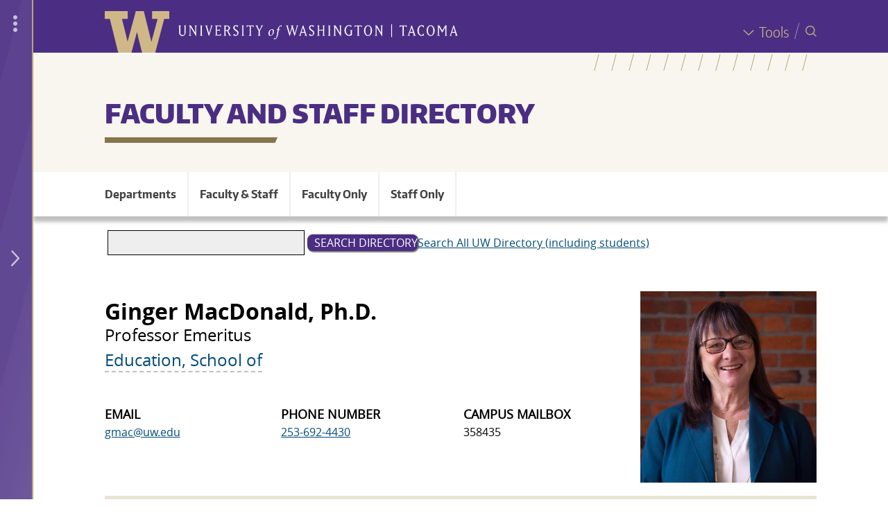

--- FILE ---
content_type: text/html; charset=UTF-8
request_url: https://directory.tacoma.uw.edu/employee/gmac
body_size: 23575
content:




<!DOCTYPE html>
<html lang="en" dir="ltr">
<head>
  
<!-- Google Tag Manager -->
<script>(function(w,d,s,l,i){w[l]=w[l]||[];w[l].push({'gtm.start':
new Date().getTime(),event:'gtm.js'});var f=d.getElementsByTagName(s)[0],
j=d.createElement(s),dl=l!='dataLayer'?'&l='+l:'';j.async=true;j.src=
'https://www.googletagmanager.com/gtm.js?id='+i+dl;f.parentNode.insertBefore(j,f);
})(window,document,'script','dataLayer','GTM-PMVD9WN');</script>
<!-- End Google Tag Manager -->

  <meta charset="utf-8" />
<meta name="Generator" content="Drupal 10 (https://www.drupal.org)" />
<meta name="MobileOptimized" content="width" />
<meta name="HandheldFriendly" content="true" />
<meta name="viewport" content="width=device-width, initial-scale=1.0" />
<meta name="description" content="Ginger MacDonald, Professor Emeritus, Education, School of gmac@uw.edu 253-692-4430" />
<link rel="icon" href="/themes/custom/uwtdirectory/favicon.ico" type="image/vnd.microsoft.icon" />
<link rel="canonical" href="https://directory.tacoma.uw.edu/employee/gmac" />
<link rel="shortlink" href="https://directory.tacoma.uw.edu/node/681" />

    <title>Ginger MacDonald Ph.D. | University of Washington Tacoma Directory</title>
    <link rel="stylesheet" media="all" href="/sites/default/files/css/css_8Q5vdGQ63Ps6wsp8Tuu6M096I_ksN63xx-krvlhc2Tw.css?delta=0&amp;language=en&amp;theme=uwtdirectory&amp;include=[base64]" />
<link rel="stylesheet" media="all" href="/sites/default/files/css/css_O2Nwki1tf0pEoHZ74zqGUfNIuzjSE0XWexXpqhIMd-4.css?delta=1&amp;language=en&amp;theme=uwtdirectory&amp;include=[base64]" />

      
                
        

        </head>

<body class="page-node-type-employee">

<div id="global-wrapper">

  <div id="global-top">

<!-- Google Tag Manager (noscript) -->
<noscript><iframe src="https://www.googletagmanager.com/ns.html?id=GTM-PMVD9WN"
height="0" width="0" style="display:none;visibility:hidden"></iframe></noscript>
<!-- End Google Tag Manager (noscript) -->


    <div role="navigation" aria-label="Skip to main content">
      <a href="#main-content" class="visually-hidden focusable">
        Skip to main content
      </a>
    </div>

    
    

  </div> 

  <div id="global-drawer">
              


<div id="uwt-global-drawer-overlay"></div>
<div id="uwt-global-drawer" aria-label="Global Drawer Navigation" role="navigation">
  <div id="uwt-global-drawer-content">

    <div class="global-drawer-item apply"><span class="uwt-icon pencil"></span> <a
        href="https://www.tacoma.uw.edu/node/1997">Apply</a></div>

    <div class="global-drawer-item programs"><span class="uwt-icon backpack"></span><a
        href="http://uw.instructure.com/">Canvas</a></div>

    <div class="global-drawer-item map"><span class="uwt-icon map-icon"></span><a
        href="https://www.tacoma.uw.edu/node/4320">Map</a></div>

    <div class="global-drawer-item calendar"><span class="uwt-icon calendar-icon"></span><a
        href="https://www.tacoma.uw.edu/node/5874">Calendar</a></div>

    <div class="global-drawer-item library"><span class="uwt-icon book-bookmark"></span><a
        href="https://www.tacoma.uw.edu/library">Library</a>
    </div>

    <div class="global-drawer-item directory"><span class="uwt-icon people-group"></span><a
        href="https://directory.tacoma.uw.edu">Directory</a>
    </div>

    <div class="global-drawer-item myuw"><span class="uwt-icon block-w"></span><a href="https://my.uw.edu">MyUW</a>
    </div>

  </div>


  <div class="uwt-global-drawer-closer-wrapper">
        <div class="uwt-global-drawer-more uwt-global-drawer-closer"><i class="material-icons">more_vert</i></div>
        <div class="uwt-global-drawer-closer desktop-closer"><span class="uwt-icon angle-left"></span></div>
    <div class="uwt-global-drawer-closer mobile-closer"><span class="uwt-icon x-close"></span></div>

  </div>
  <div class="uwt-global-drawer-opener-wrapper">
    <div class="uwt-global-drawer-more uwt-global-drawer-opener"><i class="material-icons">more_vert</i></div>

    <div class="uwt-global-drawer-opener-icon uwt-global-drawer-opener"><span class="uwt-icon angle-right"></span></div>
  </div>
</div>

      </div>

  <div id="global-body">
    

      <div class="dialog-off-canvas-main-canvas" data-off-canvas-main-canvas>
    





<div id="page"
     class="layout-container ">

    


        
  

<div id="uwt-search-wrapper" role="search" aria-label="Search Container">
  <div id="uwt-search-closer"><span class="uwt-icon x-close"></span> <span class="x-close-label">Close Search</span>
  </div>
  <div id="uwt-search-content">

    <div id="sitka-search-input-embed">
                  <form class="sitka-search-form" data-drupal-selector="sitka-search-form" action="/employee/gmac" method="post" id="sitka-search-form" accept-charset="UTF-8">
  <div class="js-form-item form-item js-form-type-textfield form-type-textfield js-form-item-search-term-query form-item-search-term-query">
      <label for="edit-search-term-query" class="js-form-required form-required">I'm searching for...</label>
        <input data-drupal-selector="edit-search-term-query" type="text" id="edit-search-term-query" name="search_term_query" value="" size="60" maxlength="128" class="form-text required" required="required" aria-required="true" />

        </div>
<input data-drupal-selector="edit-submit" type="submit" id="edit-submit" name="op" value="Search" class="button js-form-submit form-submit" />
<input autocomplete="off" data-drupal-selector="form-kffala1jd8ngzx-po1dojppy30eijeetlvw3ypn9wka" type="hidden" name="form_build_id" value="form-kFfalA1jd8NgZx_pO1DOjPpY30eijeEtlVW3Ypn9WKA" />
<input data-drupal-selector="edit-sitka-search-form" type="hidden" name="form_id" value="sitka_search_form" />

</form>

    </div>
        <div id="sitka-search-results-embed"></div>

                
  </div>


</div>
    
      <header id="header" aria-label="Header for the UW Tacoma website">
              <div id="header-global">
          <div id="header-global-content-wrapper" class="limit-width">
            <div id="logos">
              <div id="block">
                <a href="https://www.tacoma.uw.edu/"><img
                    src="/sites/default/files/W.svg"
                    alt="Block W - Link to UW Tacoma homepage"/></a></div>
              <div id="wordmark">


                <a href="https://www.tacoma.uw.edu/">
                  <div class="wordmark-bg">
                    <img class="mobile-hide desktop-show"
                         src="/sites/default/files/wordmark-full.svg"
                         alt="University of Washington Tacoma"/>
                    <img class="mobile-show desktop-hide"
                         src="/sites/default/files/Wordmark-Tacoma.svg"
                         alt="University of Washington Tacoma"/>
                  </div>
                                  </a>

              </div>
            </div> <!-- /#logos -->
            <div id="togglers">
              <div id="tools-wrapper">
                <a href="https://www.tacoma.uw.edu/home/tools" class="global-tools-toggler">
                  <span class="uwt-icon angle-down"><span>Tools</span></span>
                </a>
                <div id="global-tools-menu">
              <ul class="menu">
                    <li class="menu-item">
        <a href="https://www.tacoma.uw.edu/uuf">25Live</a>
              </li>
                <li class="menu-item">
        <a href="http://uw.instructure.com/">Canvas</a>
              </li>
                <li class="menu-item">
        <a href="https://www.tacoma.uw.edu/it">IT Help</a>
              </li>
                <li class="menu-item">
        <a href="https://www.tacoma.uw.edu/library">Library</a>
              </li>
                <li class="menu-item">
        <a href="https://www.tacoma.uw.edu/campus-map">Map</a>
              </li>
                <li class="menu-item">
        <a href="https://my.uw.edu/">MyUW</a>
              </li>
                <li class="menu-item">
        <a href="https://outlook.office365.com/uw.edu">Office365</a>
              </li>
                <li class="menu-item">
        <a href="http://uw.hosted.panopto.com/">Panopto</a>
              </li>
                <li class="menu-item">
        <a href="https://scout.uw.edu/tacoma/">Scout</a>
              </li>
                <li class="menu-item">
        <a href="https://mail.google.com/">UW Gmail</a>
              </li>
                <li class="menu-item">
        <a href="https://isc.uw.edu/">Workday</a>
              </li>
                <li class="menu-item">
        <a href="https://washington.zoom.us/">Zoom</a>
              </li>
        </ul>
  

</div>
              </div>
              <div id="global-drawer-toggler-wrapper">
                <div class="uwt-global-drawer-opener"><span class="uwt-icon angle-right"></span></div>
                <div class="uwt-global-drawer-closer"><span class="uwt-icon angle-left"></span></div>
              </div>
              <div id="mobile-toggler-divider"></div>
              <div id="uwt-search-opener-wrapper"><span class="uwt-icon search-spyglass"> <span>Search</span></span>
              </div>
            </div> <!-- /#togglers -->
          </div>
        </div> <!-- /#header-global -->
      
              <div id="header-site">
          <div id="header-bg-anglelines"></div>
          <div id="header-bg"

          </div>

    <div id="header-site-content-wrapper" class="limit-width uwt-textfit-container">

     

            <div id="banner" role="banner" aria-label="Header for the UW Tacoma  website.">

              <div id="header-content" class="limit-width">

                <div id="site-name" class="limit-width">
               <h1> <a href="/">Faculty and Staff Directory</a></h1>
                </div>
              </div>
            </div><!-- /#banner -->
                                              </div><!-- /#header-site-content-wrapper -->
        </div> <!-- /#header-site -->
      

    </header>
  
    <div class="sitka-search-content-container inner-content-wrapper">
           <div id="uwt-site-menu-toggler"><a class="toggle" role="button"><span class="uwt-icon hamburger"></span>  Menu</a></div>

      

        <div id="uwt-site-menu" role="navigation" aria-label="Site menu for the UW Tacoma  website.">
            <div class="region region-site-menu">
    <nav role="navigation" aria-labelledby="block-uwtdirectory-main-menu-menu" id="block-uwtdirectory-main-menu" class="block block-menu navigation menu--main">
            
  <h2 class="visually-hidden" id="block-uwtdirectory-main-menu-menu">Main navigation</h2>
  

        
              <ul class="menu">
                    <li class="menu-item">
        <a href="/departments" data-drupal-link-system-path="departments">Departments</a>
              </li>
                <li class="menu-item">
        <a href="/faculty-staff" data-drupal-link-system-path="faculty-staff">Faculty &amp; Staff</a>
              </li>
                <li class="menu-item">
        <a href="/faculty" data-drupal-link-system-path="faculty">Faculty Only</a>
              </li>
                <li class="menu-item">
        <a href="/employees/staff" data-drupal-link-system-path="staff">Staff Only</a>
              </li>
        </ul>
  


  </nav>

  </div>

        </div>
  
    


    
    <div id="content">

      
      <main id="main" class="container-fluid">
        <div id="main-content" tabindex="-1">
          <div class="card-holder">

                        

              <div class="region region-highlighted">
    <div data-drupal-messages-fallback class="hidden"></div>

  </div>

            

            <div class="layout-content">
     

             

              
                                                  <div class="region region-content">
    <div class="search-block-form block block-search container-inline" data-drupal-selector="search-block-form" id="block-searchform" role="search">
  
      <h2>Search form</h2>
    
      <form action="/search/node" method="get" id="search-block-form" accept-charset="UTF-8">
  <div class="js-form-item form-item js-form-type-search form-type-search js-form-item-keys form-item-keys form-no-label">
      <label for="edit-keys" class="visually-hidden">Search</label>
        <input title="Enter the terms you wish to search for." data-drupal-selector="edit-keys" type="search" id="edit-keys" name="keys" value="" size="30" maxlength="128" class="form-search" />

        </div>
<div data-drupal-selector="edit-actions" class="form-actions js-form-wrapper form-wrapper" id="edit-actions"><input data-drupal-selector="edit-submit" type="submit" id="edit-submit--2" value="Search Directory" class="button js-form-submit form-submit" />
</div>
<div id="uws-dir"><a href="https://directory.uw.edu">Search All UW Directory (including students)</a></div>
</form>

  </div>
<div id="block-uwtdirectory-content" class="block block-system block-system-main-block">
  
    
      




<article class="node node--type-employee node--view-mode-full">
	

	<div class="node__content">
		<div class="node-content--wrapper">
							<div
					class="node-content--data">
					
					<div class="employee-name-wrapper">
						<h2 class="employee-name">Ginger MacDonald, Ph.D.</h2>
						<div class="pronouns"></div>
					</div>


					
					<div class="position-title">Professor Emeritus</div>
					<div class="position-department">
													<a href="/department/education-school" hreflang="en">Education, School of</a>
											</div>
					<div class="layout layout--threecol-33-34-33">
						<div class="layout__region layout__region--first">
							
  <div class="field field--name-field-employee-email field--type-email field--label-above">
    <div class="field__label">Email</div>
              <div class="field__item"><a href="mailto:gmac@uw.edu">gmac@uw.edu</a></div>
          </div>


													</div>

						<div class="layout__region layout__region--second">
							
  <div class="field field--name-field-emp__phone-number field--type-telephone field--label-above">
    <div class="field__label">Phone Number</div>
              <div class="field__item"><a href="tel:253-692-4430">253-692-4430</a></div>
          </div>

							


						</div>
						<div class="layout__region layout__region--third">
															
  <div class="field field--name-field-campus-mailbox field--type-string field--label-above">
    <div class="field__label">Campus Mailbox</div>
              <div class="field__item">358435</div>
          </div>

																												</div>

					</div>

				</div>

				<div class="node-content-picture">
											<img src="/sites/default/files/styles/large/public/gmac_photo_10-24-2017.jpg?itok=y0ppUFpk" width="443" height="480" alt="" loading="lazy" class="image-style-large" />


									</div>


					</div>


		

		
		

			
				<div class="about-employee"> <h2>About</h2>
				
  <div class="field field--name-field-degrees field--type-entity-reference-revisions field--label-above">
        <h3>Degrees</h3>
          <div class="field__items">
              <div class="field__item">



        <div class="layout layout--onecol">
    <div  class="layout__region layout__region--content">
      
            <div class="field field--name-field-degree-abbreviation field--type-string field--label-hidden field__item">Ph.D.</div>
      
            <div class="field field--name-field-degree-area field--type-string field--label-hidden field__item">Educational Psychology/Counseling</div>
      
            <div class="field field--name-field-degree-institution field--type-string field--label-hidden field__item">University of Washington</div>
      
    </div>
  </div>

</div>
              </div>
      </div>

				
            <div class="clearfix text-formatted field field--name-field-biography field--type-text-long field--label-hidden field__item"><h3>Introduction</h3><p>Dr. Ginger MacDonald is the Director of the Doctoral Program in Educational Leadership (Ed.D.) and is a Professor of Educational Psychology at the University of Washington Tacoma. Her Ph.D. is in Educational Psychology/Counseling from the University of Washington. Her teaching, writing, and research are centered upon lifespan developmental issues in psychology, education, and psychotherapy. Her co-authored book (with Dr. Lawrence Brammer), The Helping Relationship: Process and Skills, is in the eighth edition. She has published a wide range of articles from a national study of school counseling models using a developmental perspective, to how first generation college students' perceptions of college readiness. Her current line of scholarly inquiry includes the process of identity formation for institutions of higher education, particularly branch campuses.</p></div>
      
				
													<div class="field field--name-field-personal-website field--type-string field--label-above clearfix">
						<div class="field__label">Personal Website</div>
						<div class="field__item"><a href="https://faculty.washington.edu/gmac/">https://faculty.washington.edu/gmac/</a></div>
					</div>
				
				
			</div>
		

		<div class="employee-publications">
			
		</div>

	</div>
	</article>

  </div>

  </div>

                                
                               
                          </div>
          </div>
        </div>
              </main>    </div>
        
    


    
        



  </div>
</div> 

</div>
  </div>


    
  </div>

  <div id="footer" role="contentinfo" aria-label="Contact information for the UW Tacoma  website.">


    <div id="footer-global" title="Footer for the entire UW Tacoma website."
         aria-label="Footer for the entire UW Tacoma website.">
      <div class="footer-global-inner-wrapper">
                              <div class="region region-global-footer">
    <div id="block-anonshibloginlink" class="block block-uwtdirectorymods block-anon-shib-login">
  
    
      <!-- Add you custom twig html here -->
<div>
                <a href="/Shibboleth.sso/Login?target=/employee/gmac?shiblogin=1">UWNetID Login</a>
      </div>

  </div>

  </div>

          

          <div class="row limit-width">
            <div class="col-md-6 col-md-offset-3">
              <div id="uwt-wordmark" title="UW Tacoma Wordmark">
                              </div>
            </div>
          </div>

          <div class="row limit-width">
            <div class="col-md-6 col-md-offset-3">
              <div id="uwt-social-media-icons">
                <a href="https://www.facebook.com/uwtacoma" title="Follow UW Tacoma on Facebook"><span
                    class="uwt-icon facebook"><span
                      class="path1"></span><span
                      class="path2"></span></span></a>
                <a href="https://twitter.com/uwtacoma" title="Follow UW Tacoma on Twitter"><span
                    class="uwt-icon twitter-icon"><span
                      class="path1"></span><span
                      class="path2"></span></span></a>
                <a href="https://www.youtube.com/channel/UC5yP5pgHK5hPnPwfxMykQFw"
                   title="Follow UW Tacoma on Youtube"><span
                    class="uwt-icon youtube-icon"><span
                      class="path1"></span><span
                      class="path2"></span><span
                      class="path3"></span><span class="path4"></span><span class="path5"></span></span></a>
                <a href="https://instagram.com/uwtacoma" title="Follow UW Tacoma on Instagram"><span
                    class="uwt-icon instagram"><span class="path1"></span><span
                      class="path2"></span></span></a>
                <a href="https://www.linkedin.com/school/university-of-washington-tacoma"
                   title="Follow UW Tacoma on Linkedin">
                  <span class="uwt-icon linkedin"></span></a>
              </div>
            </div>
                          <div class="col-md-3 sponsor-wrapper">
                <div id="sponsor" class="row">
                  <div class="col-md-8 col-xs-8">
                    <div class="sponsor-name">Puyallup Tribe of Indians</div>
                    <div class="sponsor-relationship">Tribal Sponsor of UW Tacoma</div>
                    <div class="sponsor-more"><a href="/node/5894">Learn More &gt;</a></div>
                    <div class="sponsor-land"><a href="/node/2391#land">Land
                        Acknowledgement
                        ></a></div>
                  </div>
                  <div class="col-md-4 col-xs-4"><pre>drupal_entity('media', 6300)</pre></div>
                </div>
              </div>
                      </div>

          <div class="row limit-width">
            <div class="col-md-6 col-md-offset-3">
              <div class="campus-links"><a href="https://uw.edu">UW Seattle</a> | <a href="https://www.uwb.edu">UW
                  Bothell</a></div>
            </div>
          </div>

          <div id="footer-legal">
            <div>&copy; 2026 University of Washington Tacoma</div>
            <div>1900 Commerce Street, Tacoma, WA 98402-3100</div>
            <div><a href="https://www.tacoma.uw.edu/home/contact-us">Contact us</a> | <a
                href="https://www.washington.edu/online/terms/">Terms of Use</a> | <a
                href="https://www.washington.edu/online/privacy/">Privacy
                Policy</a></div>

          </div>
              </div>
    </div> 
  </div>


  <script type="application/json" data-drupal-selector="drupal-settings-json">{"path":{"baseUrl":"\/","pathPrefix":"","currentPath":"node\/681","currentPathIsAdmin":false,"isFront":false,"currentLanguage":"en"},"pluralDelimiter":"\u0003","suppressDeprecationErrors":true,"ajaxPageState":{"libraries":"[base64]","theme":"uwtdirectory","theme_token":null},"ajaxTrustedUrl":{"\/search\/node":true,"form_action_p_pvdeGsVG5zNF_XLGPTvYSKCf43t8qZYSwcfZl2uzM":true,"\/employee\/gmac?ajax_form=1":true},"ajax":{"edit-submit":{"callback":"::sitkaSearchCallback","event":"click","wrapper":"sitka-search-results-embed","progress":{"type":"throbber","message":"Fetching the Search Results"},"url":"\/employee\/gmac?ajax_form=1","httpMethod":"POST","dialogType":"ajax","submit":{"_triggering_element_name":"op","_triggering_element_value":"Search"}}},"user":{"uid":0,"permissionsHash":"c5ab8afa5f00feb99d728b9fbad1a55e7a40462c42c5746045a90a52fa20e2f5"}}</script>
<script src="/sites/default/files/js/js_2SHNSQVIHX2Ah-dFWWM1ZaqFcOHwPRkmUxVB06SV0TI.js?scope=footer&amp;delta=0&amp;language=en&amp;theme=uwtdirectory&amp;include=eJx1yksWgjAQRNEN0bCmNilDY0i0Pweze3EsDuvWS12xZI0n15k3fk_pC9Ic2k7aXgEd873rPsXhWRTJu47lHFRqv3H955SVDyiFccFvZOKgHS0urweTNJOyupGBNa0XmY8K-wCwy0w7"></script>


    <div id="global-bottom">
                </div>

</body>
</html>


--- FILE ---
content_type: text/css
request_url: https://tags.srv.stackadapt.com/sa.css
body_size: -11
content:
:root {
    --sa-uid: '0-4a587466-06b9-529b-4250-a96d1a94874b';
}